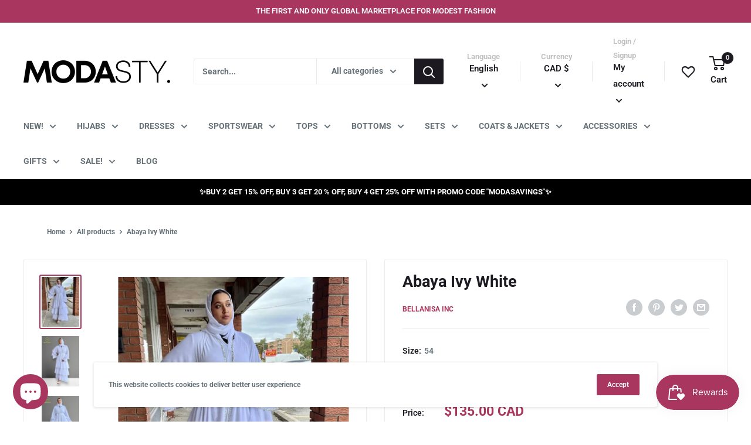

--- FILE ---
content_type: text/html; charset=utf-8
request_url: https://sp-seller.webkul.com/index.php?p=ajax_seller_profile_tag&callback=getAllConfigDetails&shop=modastymarketplace.myshopify.com&main_id_product=7998808424656&show_seller_info=0&request_arr%5B%5D=getreviews&request_arr%5B%5D=geSellerDescription&request_arr%5B%5D=geSellerDescription&request_arr%5B%5D=getMinPurchaseQuantity&main_id_variant=&_=1762648017067
body_size: 452
content:
getAllConfigDetails({"getreviews":"<span class='wk_prod_policy'>Final</span>","sellProfileCallback":false,"activeCustomerCallback":false,"badges":false,"getPayWhatYouWantStatus":false,"getPostcodeWiseShipping":false,"getMultipleShippingOnProductPage":false,"AllowCountrOriginOnProduct":false,"sellerProduct":true,"geSellerDescription":"<span style=\"color: #888888; font-family: Mulish, sans-serif; font-size: 16px;\">Welcome to BellaNisa, your number one source for modern modest women&rsquo;s dresses. We&rsquo;re dedicated to giving you the very best, with a focus on dependability, excellent customer service, affordability and uniqueness. BellaNisa is based in Canada and enjoys a reputation of always having the best Evening Gowns and Kaftans on offer.&nbsp;</span>"})

--- FILE ---
content_type: text/css
request_url: https://cdn.shopify.com/extensions/28925886-0a33-4a53-8aa2-d3ec078673b3/byte-56/assets/quizBuilderEmbedLogicV1.css
body_size: 2900
content:
/* Mobile-first base styles */
/* * {
    box-sizing: border-box;
    margin: 0;
    padding: 0;
} */
.gbqBodyWrapper,
.gbqQuizBodyContainer {
  grid-gap: 10px;
  grid-template-rows: min-content;
}

.gbqPageBody {
  height: 100%;
  /* padding: 5px 5%; */
}

.gbqQuestionSideImage {
  position: relative;
  height: 400px;
  transition: transform 0.5s ease, opacity 0.5s ease;
}

.gbqPoweredByDiv {
  cursor: pointer;
  text-align: end;
  background-color: #000;
  color: #fff;
  border-radius: 4px;
  padding: 2px 6px;
}

.gbqPageItemContainer {
  background-color: #f7f7f7;
  /* Change as per your design */
  /* border-radius: 5px; */
  width: 100%;
  height: 100%;
  overflow: hidden;
}

.gbqPageItemContentHTML {
  width: 100%;
  height: 100%;
  display: flex;
  flex-direction: column;
  align-items: center;
  padding: 20px;
}

.gbqQuestionPageContent {
  height: 100%;
  width: 100%;
  display: flex;
  flex-direction: column;
  justify-content: start;
  align-self: center;
  gap: 20px;
}

.gbqPageItemTitle,
.gbqPageItemSubtitle {
  display: block;
  color: rgb(31, 31, 31);
  white-space: break-spaces;
}

.gbqPageItemTitle {
  font-size: 18px;
  /* Adjust as needed */
  font-weight: bold;
  line-height: 1.2em;
  white-space: break-spaces;
}

.gbqPageItemSubtitle {
  font-size: 16px;
  line-height: 1.2em;
  white-space: break-spaces;
}

.gbqTextInputField {
  appearance: none;
  background-color: transparent;
  border: none;
  outline: none;
  border-bottom: 2px solid black;
  outline: none;
  width: 300px;
  overflow-wrap: break-word;
  overflow: hidden;
  transition: box-shadow 0.1s ease-out 0s;
  box-shadow: rgba(60, 60, 60, 0.3) 0px 1px;
  padding: 0;
  /* line-height: 38px; */
  /* resize: none; */
  font-family: inherit;
  font-size: 15px;
}

.gbqDateInputField {
  appearance: none;
  padding: 20px;
  border: none;
  outline: none;
}

/* .gbqTextInputField:active, .gbqTextInputField:hover, .gbqTextInputField:focus{
  background: none;
  border: none;
  outline: none;
} */

.gbqOptionsWrapper {
  display: grid;
  gap: 16px;
  width: 100%;
  /* justify-content: center; */
}

.gbqOptionContainer {
  display: flex;
  gap: 16px;
  align-items: center;
  background-color: rgba(19, 19, 19, 0.1);
  /* box-shadow: 0px 0px 4px 2px rgba(0, 0, 0, 0.4); */
  color: rgb(19, 19, 19);
  width: 100%;
  height: 100%;
  max-width: 100%;
  /* max-height: 35px; */
  padding: 6px 20px;
  border-radius: 4px;
  transition-duration: 0.1s;
  transition-property: background-color, color, border-color, opacity,
    box-shadow;
  transition-timing-function: ease-out;
  word-break: break-word;
  cursor: pointer;
  transition: transform 0.3s ease-in-out;
}

.gbqOptionContainer:hover {
  cursor: pointer;
  opacity: 0.8;
  transform: translateY(-2px);
}

.gbqOptionLabel {
  display: block;
  flex: 1;
  font-size: 16px;
  /* white-space: nowrap; */
  /* text-overflow: ellipsis; */
}

.gbqOptionImageWrapper {
  display: grid;
  gap: 16px;
}

.gbqFooterNavigationsButtons {
  width: 100%;
  display: grid;
  grid-template-columns: repeat(2, minmax(auto, 168px));
  gap: 16px;
  margin-top: 14px;
}

.gbqFooterButtonsWrapper {
  width: 100%;
}

.gbqActionButtonsWrapper {
  width: 100%;
  display: flex;
  flex-direction: column;
  gap: 6px;
}

.gbqFooterSubmitButton,
.gbqFooterOkButton,
.gbqFooterSkipButton,
.gbqContentSectionButton {
  cursor: pointer;
  width: 100%;
  height: 100%;
  max-height: fit-content;
  min-width: 220px;
  max-width: 350px;
  padding: 6px 20px;
  font-size: 14px;
  line-height: 1.2em;
  font-weight: 500;
  white-space: nowrap;
  text-align: center;
  color: #ffffff;
  background-color: #d4d4d4;
  border-radius: 6px;
  transition-duration: 0.1s;
  transition-timing-function: ease-out;
  justify-self: center;
}

.gbqContentSectionButton {
  min-width: unset;
  max-width: unset;
  width: min-content;
}

.gbqFooterSkipButton {
  text-decoration: underline;
}

@keyframes blink {
  50% {
    opacity: 0;
  }

  100% {
    opacity: 1;
  }
}

.gbqBlinkAnimation {
  animation: blink 0.45s 1;
  /* Run the blink animation twice */
}

.gbqFooterSubmitButton:active,
.gbqFooterOkButton:active,
.gbqContentSectionButton:active,
.gbqFooterSkipButton:active {
  background-color: #505050;
}

.gbqFooterBackButton,
.gbqFooterNextButton {
  padding: 8px 12px;
  display: grid;
  justify-content: center;
  align-items: center;
  cursor: pointer;
  border: none;
  background: #000000;
  border-radius: 4px;
}

.gbqOptionImageContainer {
  height: 120px;
  width: 120px;
  place-self: center;
  transition: all 0.3s ease;
  overflow: hidden;
}

.gbqOptionImageOptionContainer .gbqTickMarkSvgDiv {
  text-align: end;
  padding: 0 5px;
}

.gbqOptionImageContainer:hover {
  box-shadow: 0px 0px 6px 3px rgba(0, 0, 0, 0.25);
}

.gbqOptionImage {
  cursor: pointer;
  overflow: hidden;
  /* To ensure the content fits within the box */
  object-fit: contain;
  background-color: transparent;
  width: 100%;
  height: 100%;
  /* padding: 5px; */
}

.gbqOptionImageOverLay {
  position: absolute;
  top: 0;
  left: 0;
  width: 100%;
  height: 100%;
  background-color: rgba(0, 0, 0, 0.5);
  display: flex !important;
  align-items: center;
  justify-content: center;
  opacity: 0;
  transition: opacity 0.3s ease;
  cursor: pointer;
  border-radius: 4px;
}

.gbqOptionImageLabel {
  width: 100%;
  text-align: center;
  padding: 8px;
  font-size: 14px;
}

.gbqTextOptionsContainer {
  display: grid;
  gap: 20px;
}

.gbqDisabled {
  pointer-events: none;
  opacity: 0.5;
}

.gbqOptionStackedOption {
  /* padding: 8px 16px; */
  display: grid;
  justify-content: center;
}

/* .gbqSelectedOptionStackedOption {
  box-shadow: 0px 0px 4px 2px rgba(0, 0, 0, 0.4);
} */

.gbqFooterBackButton:hover {
  background-color: rgba(0, 0, 0, 0.1) !important;
}

.gbqFooterNextButton:hover {
  opacity: 0.7;
}

.gbqFooterSkipButton:hover {
  background-color: rgba(0, 0, 0, 0.1) !important;
}

.gbqFooterOkButton:hover {
  opacity: 0.7;
}

.gbqLoadingScreen {
  user-select: none;
  z-index: 1;
  position: fixed;
  top: 0;
  left: 0;
  width: 100%;
  display: grid;
  justify-content: center;
  place-content: center;
  place-items: center;
}

.gbqLoadingImg {
  top: 0;
  left: 0;
  width: 20vw;
  height: auto;
  z-index: 1;
}

.gbqLoadingText {
  font-size: 8px;
}

/* Static Products Rec Block */
.gbqSPRBWrapper {
  width: 100%;
  display: flex;
  flex-direction: column;
  justify-content: start;
  align-items: center;
}

.gbqSPRBTitle {
  font-size: 18px;
  font-weight: bold;
  line-height: 1.2em;
  white-space: break-spaces;
}

.gbqSPRBDescription {
  font-size: 14px;
  color: #666;
  line-height: 1.2em;
  margin-bottom: 12px;
  white-space: break-spaces;
}

.gbqSPRBProductsContainer {
  width: 100%;
  display: flex;
  flex-flow: wrap;
  justify-content: center;
  gap: 14px;
}

/* Not in use anymore - start */
/* Custom Checkbox Styles */
.gbqCheckboxWrapper {
  position: relative;
  padding-left: 36px;
  /* Space for custom checkbox */
  cursor: pointer;
  display: flex;
  align-items: center;
  /* Vertically align checkbox and label */
  user-select: none;
}

/* Hide the browser's default checkbox */
.gbqCheckboxWrapper input[type="checkbox"] {
  position: absolute;
  opacity: 0;
  cursor: pointer;
  height: 0;
  width: 0;
}

/* Create a custom checkbox */
.gbqCheckboxWrapper .gbqCustomCheckmark {
  position: absolute;
  top: 50%;
  left: 0;
  transform: translateY(-50%);
  /* Center the checkbox vertically */
  height: 24px;
  /* Size of custom checkbox */
  width: 24px;
  background-color: #fff;
  /* White background */
  border: 2px solid #ccc;
  /* Optional: adds a border to the checkbox */
  border-radius: 4px;
  transition: background-color 0.2s ease;
}

/* Hide the existing checkmark styles */
.gbqCustomCheckmark:after {
  content: "";
  position: absolute;
  display: none;
}

/* Show the rectangle dot when checked */
.gbqCheckboxWrapper input:checked ~ .gbqCustomCheckmark:after {
  display: block;
  left: 50%;
  /* Center horizontally */
  top: 50%;
  /* Center vertically */
  transform: translate(-50%, -50%);
  /* Adjust position for centering */
  width: 12px;
  /* Width of the rectangle dot */
  height: 12px;
  /* Height of the rectangle dot */
  background-color: #817f7f;
  /* Color of the rectangle dot */
  border-radius: 2px;
  /* Optional: for slightly rounded corners */
}

/* Not in use anymore - end */
.gbqCheckboxDiv {
  display: block !important;
  /* background: #fff; */
  border-radius: 4px;
  /* border: 5px solid #fff; */
  padding: 8px;
}

.gbqOptionImageSelected {
  /* border: 2px solid #323131; */
}

.gbqImageOptionsContainer {
  display: grid;
}

.gbqOptionImageOptionContainer {
  display: grid;
  grid-gap: 5px;
  padding: 5px 0px;
  justify-content: center;
  grid-template-rows: 120px;
  align-items: start;
}

.gbqContentScreenWrapper {
  height: min-content;
  width: 100%;
  display: grid;
  grid-auto-flow: row;
  grid-gap: 10px;
  justify-content: center;
}

.gbqEmailError,
.gbqAnswerInvalidError {
  color: #9b4f4f;
}

.gbqProgressBarWrapper {
  width: 100%;
  display: flex;
  align-items: baseline;
  justify-self: center;
  gap: 14px;
}

.gbqProgressBarContainer {
  width: 100%;
  background-color: #ddd;
  margin-bottom: 20px;
  justify-self: center;
  display: flex;
  gap: 20px;
  border-radius: 6px;
}

.gbqProgressBar {
  display: block !important;
  width: 0%;
  height: 10px;
  border-radius: 6px;
}

.gbqProgressLabel {
  font-size: 14px;
  line-height: 1.2em;
  color: #000;
  white-space: nowrap;
}

.gbqHorizontalOptionsContainer {
  justify-content: center;
}

.gbqHorizontalOptionContainer {
  /* padding: unset; */
  justify-content: center;
  text-align: center;
}

.gbqHorizontalOptionContainer .gbqTickMarkSvgDiv {
  padding: 0 4px;
}

.gbqHorizontalOptionLabel {
  width: unset;
  /* padding: 0 20px; */
}

.gbqCircleImageContainer {
  overflow: hidden;
  border-radius: 50%;
  padding: unset;
}

.gbqCircleImage {
  height: 100%;
  padding: unset;
}

.gbqContentSectionText {
  color: #000000;
  line-height: 1.2em;
}

.gbqContentPageItemTitle {
  font-size: 28px;
  line-height: 1.2em;
  margin-bottom: 0.75rem;
  white-space: break-spaces;
}

.gbqContentPageItemSubtitle {
  font-size: 16px;
  line-height: 1.2em;
  white-space: break-spaces;
}

/* Media queries for tablet view */
@media (min-width: 768px) {
  .gbqBodyWrapper,
  .gbqQuizBodyContainer {
    min-height: 500px;
  }

  .gbqFooterBackButton,
  .gbqFooterNextButton {
    padding: 8px 12px;
  }

  .gbqPageItemTitle {
    font-size: 24px;
  }

  .gbqPageItemSubtitle {
    font-size: 18px;
  }

  .gbqOptionContainer {
    min-height: 40px;
  }

  .gbqOptionLabel {
    font-size: 18px;
    /* width: 120px; */
  }

  .gbqOptionImageLabel {
    font-size: 16px;
  }

  .gbqLoadingText {
    font-size: 12px;
  }

  .gbqFooterSubmitButton,
  .gbqFooterOkButton,
  .gbqFooterSkipButton,
  .gbqContentSectionButton {
    font-size: 16px;
    padding: 8px 12px;
  }

  .gbqImageOptionsContainer {
    gap: 20px;
  }

  .gbqFooterButtonsWrapper {
    left: 15px;
    bottom: 15px;
  }

  .gbqQuestionSideImage {
    height: 100%;
  }

  .gbqOptionImageContainer {
    height: 160px;
    width: 160px;
  }

  .gbqOptionImageOptionContainer {
    grid-template-rows: 160px;
  }

  .gbqPageItemContentHTML {
    padding: 24px 36px;
  }

  .gbqTextInputField {
    width: 400px;
    font-size: 20px;
  }

  .gbqContentPageItemTitle {
    font-size: 32px;
  }
}

/* Media queries for desktop view */
@media (min-width: 1024px) {
  .gbqFooterNavigationsButtons {
    grid-template-columns: repeat(2, minmax(110px, 168px));
  }

  .gbqFooterSubmitButton,
  .gbqFooterOkButton,
  .gbqFooterSkipButton,
  .gbqContentSectionButton {
    font-size: 16px;
    padding: 10px 20px;
  }

  .gbqPageItemSubtitle {
    font-size: 20px;
  }

  .gbqPageItemTitle {
    font-size: 28px;
  }

  .gbqOptionLabel {
    font-size: 20px;
  }

  .gbqOptionImageLabel {
    font-size: 18px;
    width: 180px;
    /* height: 100px; */
  }

  .gbqImageOptionsContainer {
    /* grid-template-columns: unset; */
    /* grid-auto-flow: column; */
    /* grid-template-columns: repeat(3,1fr); */
  }

  .gbqLoadingText {
    font-size: 14px;
  }

  .gbqLoadingImg {
    width: 12vw;
  }

  .gbqContentScreenWrapper {
    justify-content: unset;
  }

  .gbqContentPageItemTitle {
    font-size: 44px;
  }

  .gbqContentPageItemSubtitle {
    font-size: 20px;
  }
}

.gbqOutcomePageWrapper {
  width: 100%;
  display: flex;
  flex-direction: column;
  justify-content: start;
  align-items: center;
}

.gbqOutcomeSideImgContainer {
  justify-self: center;
}

.gbqOutcomeSideImg {
  width: 300px;
  height: 300px;
  object-fit: contain;
}

.gbqOutcomePageContentContainer {
  height: 100%;
  width: 100%;
  display: flex;
  flex-direction: column;
  justify-content: center;
  gap: 20px;
}

.gbqOutcomePageTitle {
  font-size: 48px;
  line-height: 1.2em;
  font-weight: bold;
  margin-bottom: 0.75rem;
  white-space: break-spaces;
}

.gbqOutcomePageSubtitle {
  font-size: 16px;
  line-height: 1.2em;
  /* text-align: center; */
  white-space: break-spaces;
}

/* Tablet view */
@media (min-width: 768px) {
  .gbqOutcomePageTitle {
    font-size: 56px;
  }

  .gbqOutcomePageSubtitle {
    font-size: 20px;
  }

  .gbqOutcomeSideImg {
    width: 600px;
    height: 600px;
  }

  .gbqOutcomePageContentContainer {
    text-align: unset;
  }
}

/* Desktop view */
@media (min-width: 1024px) {
}

/* Mobile-first base styles */
.gbqResultsPageWrapper,
.gbqSurveyResultsPageWrapper {
  display: flex;
  flex-direction: column;
  align-items: center;
  justify-content: center;
  height: 100%;
  min-height: 500px;
  gap: 16px;
  /* Even number for spacing between cards */
  padding: 16px;
  /* Even number for padding */
}

.gbqResultsPageOutcomeContainer {
  display: grid;
  justify-content: center;
  align-items: center;
}

.gbqResultsTitle,
.gbqResultsPageOutcomeTitle,
.gbqSurveyResultsTitle {
  font-size: 18px;
  /* Even number for font size */
  font-weight: bold;
  text-align: center;
  margin-bottom: 0.75rem;
  white-space: break-spaces;
}

.gbqResultsPageOutcomeImg {
  width: 100px;
  height: 100px;
  object-fit: contain;
}

.gbqResultsSubTitle,
.gbqSurveyResultsSubTitle {
  font-size: 14px;
  /* Even number for font size */
  text-align: center;
  white-space: break-spaces;
}

.gbqProductsItemsContainer {
  width: 100%;
  display: flex;
  align-items: baseline;
  justify-self: center;
  gap: 14px;
}

.gbqProductItem {
  width: 100%;
  max-width: 300px;
  padding: 7px;

  display: flex;
  flex-direction: column;
  border-radius: 12px;
  border: 1px solid #c4c4c4;
  overflow: hidden;
}

.gbqProductImageContainer {
  height: 100%;
  cursor: pointer;
  -webkit-tap-highlight-color: transparent;
}

.gbqProductImageContainerImg {
  flex: 1;
  display: block;
  width: 100%;
  height: 100%;
  object-fit: cover;
  min-height: 240px;
  max-height: 240px;
  border-radius: 6px;
  overflow: hidden;
  transition: transform 0.3s ease-in-out;
  background-color: #c3c3c3;
}

.gbqPrevImage,
.gbqNextImage {
  margin-left: 5px;
  position: absolute;
  top: 50%;
  width: 2px;
  padding: 16px;
  margin-top: -22px;
  color: #777676;
  font-weight: bold;
  font-size: 18px;
  transition: 0.6s ease;
  border-radius: 0 3px 3px 0;
  user-select: none;
  margin-left: 5px;
  font-size: 16px;
  cursor: pointer !important;
}

.gbqNextImage {
  right: 3%;
}

.gbqFade {
  animation-name: gbbFade;
  animation-duration: 1.5s;
}

.gbqProductTextContainer {
  flex: 1;
  cursor: pointer;
  width: 100%;
  padding: 2px;

  display: flex;
  flex-direction: column;
  gap: 8px;
  font-size: 12px;
  text-align: left;
}

.gbqProductItemTitle {
  font-size: 16px;
  /* Even number for font size */
  font-weight: 600;
  color: #1c1c1c;
}

.gbqVariantSelect {
  width: 100%;
  padding: 5px;
  font-size: 16px;
  cursor: pointer;
  border: 1px solid #c4c4c4;
  border-radius: 6px;
}

.gbqProductActionContainer {
  flex: 1;
  width: 100%;
  padding: 2px;

  display: flex;
  flex-direction: column;
  gap: 8px;
}

.gbqProductItemPrice {
  font-size: 14px;
  /* Even number for font size */
  font-weight: 600;
  color: #555;
}

.gbqProductItemCompareAtPrice {
  text-decoration: line-through;
  color: #999;
  font-size: 12px;
}

.gbqProductAddButton,
.gbqProductGoToCartButton {
  -webkit-tap-highlight-color: transparent;
  padding: 10px;
  width: 100%;
  border-radius: 5px;
  font-size: 14px;
  cursor: pointer;
  text-align: center;
  border: none;
  user-select: none;
}

.gbqProductAddButton:hover,
.gbqProductGoToCartButton:hover {
  background-color: #444;
  opacity: 0.8;
}

/* Tablet view */
@media (min-width: 768px) {
  .gbqProductsItemsContainer {
    grid-template-columns: repeat(3, 1fr);
    gap: 20px;
    /* Even number for spacing between cards */
  }

  .gbqProductImageContainerImg {
    max-height: 260px;
  }

  .gbqProductTextContainer {
    font-size: 14px;
  }

  .gbqResultsTitle,
  .gbqResultsPageOutcomeTitle,
  .gbqSurveyResultsTitle {
    font-size: 24px;
  }

  .gbqResultsSubTitle,
  .gbqSurveyResultsSubTitle {
    font-size: 18px;
  }
}

/* Desktop view */
@media (min-width: 1024px) {
  .gbqProductsItemsContainer {
    grid-template-columns: repeat(4, 1fr);
    gap: 24px;
    /* Even number for spacing between cards */
  }

  .gbqProductItemPrice {
    font-size: 16px;
    /* Even number for font size */
  }

  .gbqProductTextContainer {
    font-size: 16px;
  }
}


--- FILE ---
content_type: text/javascript
request_url: https://modasty.com/cdn/shop/t/12/assets/custom.js?v=102476495355921946141709851071
body_size: -717
content:
//# sourceMappingURL=/cdn/shop/t/12/assets/custom.js.map?v=102476495355921946141709851071
